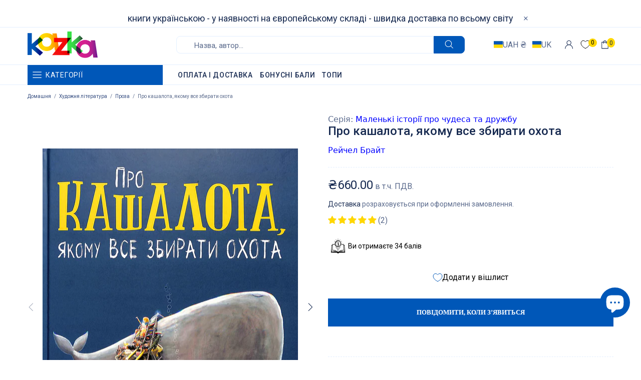

--- FILE ---
content_type: text/javascript; charset=utf-8
request_url: https://kazka24.com.ua/products/pro-kashalota-iakomu-vsie-zbirati-okhota.js
body_size: 1263
content:
{"id":7981740622062,"title":"Про кашалота, якому все збирати охота","handle":"pro-kashalota-iakomu-vsie-zbirati-okhota","description":"\u003cspan data-mce-fragment=\"1\"\u003eКашалот Генрі бурунить океани, вишукуючи скарби тут і там. Але хоч скільки добра він назбирує, йому все чогось не вистачає. Може, не речі, а справжня дружба надихне його серце співати? Казка про те, що насправді важливе в житті.\u003c\/span\u003e","published_at":"2022-12-19T19:39:31+01:00","created_at":"2022-12-19T00:05:33+01:00","vendor":"Ранок (Skadi RK)","type":"[\"Дитяча література\",\"Художня література\",\"Проза\"]","tags":["3 роки","4 роки","5 років","spo-cs-disabled","spo-default","spo-disabled","spo-notify-me-disabled","Дитяча художня література","Маленькі історії про чудеса та дружбу","Рейчел Брайт"],"price":66000,"price_min":66000,"price_max":66000,"available":false,"price_varies":false,"compare_at_price":66000,"compare_at_price_min":66000,"compare_at_price_max":66000,"compare_at_price_varies":false,"variants":[{"id":43853504545006,"title":"Default Title","option1":"Default Title","option2":null,"option3":null,"sku":"KZK11470","requires_shipping":true,"taxable":true,"featured_image":null,"available":false,"name":"Про кашалота, якому все збирати охота","public_title":null,"options":["Default Title"],"price":66000,"weight":529,"compare_at_price":66000,"inventory_management":"shopify","barcode":"9786170977458","requires_selling_plan":false,"selling_plan_allocations":[]}],"images":["\/\/cdn.shopify.com\/s\/files\/1\/0638\/4025\/6238\/products\/20230103_017.jpg?v=1672747292","\/\/cdn.shopify.com\/s\/files\/1\/0638\/4025\/6238\/products\/20230103_018.jpg?v=1672747293","\/\/cdn.shopify.com\/s\/files\/1\/0638\/4025\/6238\/products\/20230103_019.jpg?v=1672747290","\/\/cdn.shopify.com\/s\/files\/1\/0638\/4025\/6238\/products\/20230103_021.jpg?v=1672747291","\/\/cdn.shopify.com\/s\/files\/1\/0638\/4025\/6238\/products\/20230103_020.jpg?v=1672747292","\/\/cdn.shopify.com\/s\/files\/1\/0638\/4025\/6238\/products\/20230103_022.jpg?v=1672747291"],"featured_image":"\/\/cdn.shopify.com\/s\/files\/1\/0638\/4025\/6238\/products\/20230103_017.jpg?v=1672747292","options":[{"name":"Title","position":1,"values":["Default Title"]}],"url":"\/products\/pro-kashalota-iakomu-vsie-zbirati-okhota","media":[{"alt":null,"id":31283964117230,"position":1,"preview_image":{"aspect_ratio":0.806,"height":1808,"width":1458,"src":"https:\/\/cdn.shopify.com\/s\/files\/1\/0638\/4025\/6238\/products\/20230103_017.jpg?v=1672747292"},"aspect_ratio":0.806,"height":1808,"media_type":"image","src":"https:\/\/cdn.shopify.com\/s\/files\/1\/0638\/4025\/6238\/products\/20230103_017.jpg?v=1672747292","width":1458},{"alt":null,"id":31283964149998,"position":2,"preview_image":{"aspect_ratio":1.581,"height":1749,"width":2765,"src":"https:\/\/cdn.shopify.com\/s\/files\/1\/0638\/4025\/6238\/products\/20230103_018.jpg?v=1672747293"},"aspect_ratio":1.581,"height":1749,"media_type":"image","src":"https:\/\/cdn.shopify.com\/s\/files\/1\/0638\/4025\/6238\/products\/20230103_018.jpg?v=1672747293","width":2765},{"alt":null,"id":31283964182766,"position":3,"preview_image":{"aspect_ratio":1.585,"height":1775,"width":2814,"src":"https:\/\/cdn.shopify.com\/s\/files\/1\/0638\/4025\/6238\/products\/20230103_019.jpg?v=1672747290"},"aspect_ratio":1.585,"height":1775,"media_type":"image","src":"https:\/\/cdn.shopify.com\/s\/files\/1\/0638\/4025\/6238\/products\/20230103_019.jpg?v=1672747290","width":2814},{"alt":null,"id":31283964215534,"position":4,"preview_image":{"aspect_ratio":1.74,"height":1671,"width":2907,"src":"https:\/\/cdn.shopify.com\/s\/files\/1\/0638\/4025\/6238\/products\/20230103_021.jpg?v=1672747291"},"aspect_ratio":1.74,"height":1671,"media_type":"image","src":"https:\/\/cdn.shopify.com\/s\/files\/1\/0638\/4025\/6238\/products\/20230103_021.jpg?v=1672747291","width":2907},{"alt":null,"id":31283964248302,"position":5,"preview_image":{"aspect_ratio":1.676,"height":1730,"width":2900,"src":"https:\/\/cdn.shopify.com\/s\/files\/1\/0638\/4025\/6238\/products\/20230103_020.jpg?v=1672747292"},"aspect_ratio":1.676,"height":1730,"media_type":"image","src":"https:\/\/cdn.shopify.com\/s\/files\/1\/0638\/4025\/6238\/products\/20230103_020.jpg?v=1672747292","width":2900},{"alt":null,"id":31283964281070,"position":6,"preview_image":{"aspect_ratio":0.817,"height":1795,"width":1467,"src":"https:\/\/cdn.shopify.com\/s\/files\/1\/0638\/4025\/6238\/products\/20230103_022.jpg?v=1672747291"},"aspect_ratio":0.817,"height":1795,"media_type":"image","src":"https:\/\/cdn.shopify.com\/s\/files\/1\/0638\/4025\/6238\/products\/20230103_022.jpg?v=1672747291","width":1467}],"requires_selling_plan":false,"selling_plan_groups":[]}